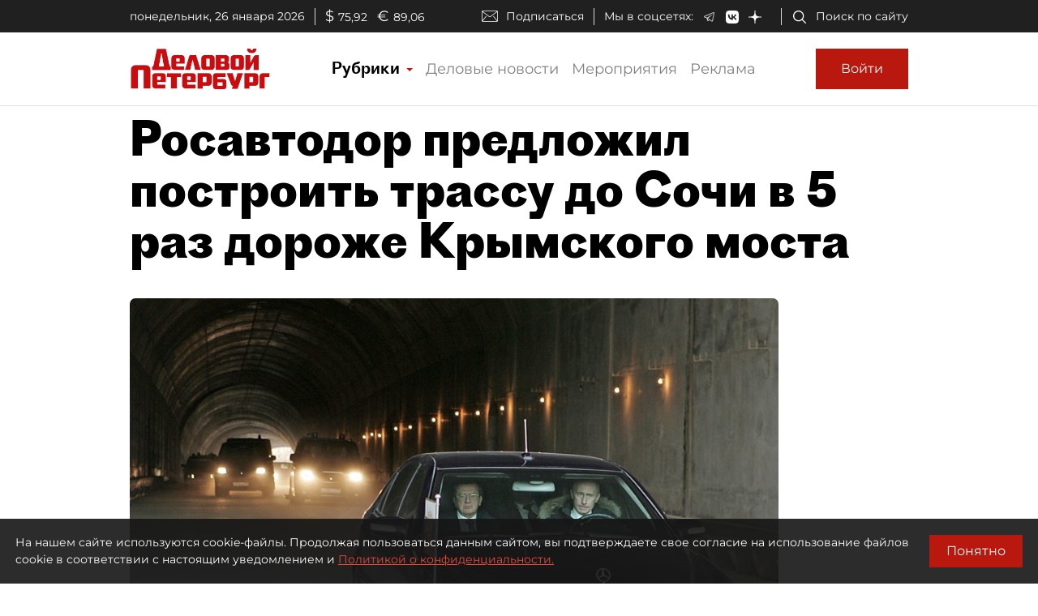

--- FILE ---
content_type: application/javascript
request_url: https://smi2.ru/counter/settings?payload=COmNAxjY1ba9vzM6JGRjYjViYWI1LThiNDQtNGZkOC1hNzc5LWUyNzA4YzI1NTVlNQ&cb=_callbacks____0mkufab8c
body_size: 1520
content:
_callbacks____0mkufab8c("[base64]");